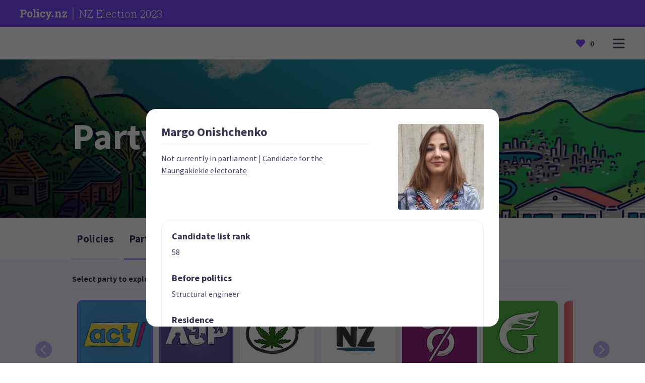

--- FILE ---
content_type: text/css; charset=UTF-8
request_url: https://policy.nz/_next/static/css/2dbde0a9625b3e1c.css
body_size: 386
content:
@import"https://fonts.googleapis.com/css2?family=Source+Sans+Pro:ital,wght@0,400;0,600;0,700;1,400;1,600&display=swap";@import"https://fonts.googleapis.com/css2?family=Roboto+Slab:wght@300&display=swap";body,html{padding:0;margin:0;font-family:Source Sans Pro,Open Sans,serif;min-width:20rem;color:#4a4869}a{text-decoration:none}a,a .link{color:inherit}a .link{text-decoration:underline;text-decoration-color:#7a4bff;-webkit-text-decoration-color:#7a4bff}button{-webkit-appearance:none;-moz-appearance:none;appearance:none;background:transparent;border:0;color:inherit;cursor:pointer;display:inline-block;font-size:inherit;font-family:inherit;font-weight:inherit;line-height:inherit;margin:0;padding:0;text-align:center;outline:none;-webkit-tap-highlight-color:rgba(0,0,0,0)}p{margin:.5rem 0;line-height:1.5}i{font-style:normal;font-family:Source Sans Pro,Open Sans,serif;font-size:1rem;font-weight:400;line-height:150%;font-style:italic;font-weight:600;line-height:131%}li{margin:.5rem 0 1.5rem}ol,ul{margin:1.5rem 0}*{box-sizing:border-box}h1{font-style:normal;font-family:Source Sans Pro,Open Sans,serif;font-weight:700;color:#363454;font-size:2.8125rem;line-height:117%;margin:.5rem 0}@media(min-width:67.5rem){h1{font-size:2.8125rem;line-height:125%}}h2{font-style:normal;font-family:Source Sans Pro,Open Sans,serif;font-weight:700;color:#363454;font-size:2rem;line-height:111%;margin:0;width:100%}@media(min-width:67.5rem){h2{font-size:2.25rem}}h3{font-style:normal;font-family:Source Sans Pro,Open Sans,serif;font-weight:700;color:#363454;font-size:1.375rem;line-height:133%;margin:.5rem 0;width:100%}@media(min-width:67.5rem){h3{font-size:1.5rem}}h4{font-style:normal;font-family:Source Sans Pro,Open Sans,serif;font-weight:700;color:#363454;font-size:1.125rem;line-height:129%;margin:.5rem 0;width:100%}@media(min-width:67.5rem){h4{font-size:1.3125rem}}h5{font-style:normal;font-family:Source Sans Pro,Open Sans,serif;font-weight:700;color:#363454;font-size:1.125rem;line-height:128%;margin:0;width:100%}.react-select__control--is-focused{border-color:#ccc!important;box-shadow:0 0 0 1px #ccc!important}.react-select__option--is-focused,.react-select__option:hover{background-color:#f8f6ff!important}

--- FILE ---
content_type: text/css; charset=UTF-8
request_url: https://policy.nz/_next/static/css/c7d06a5656ed91a3.css
body_size: 2090
content:
.CardContainer_wrapper__Rm3_W{display:flex;justify-content:center}@media(min-width:67.5rem){.CardContainer_wrapper__Rm3_W{width:100%}}.CardContainer_focusShadow__Y6LZ_{filter:drop-shadow(0 3px 6px rgba(10,2,205,.1))}.CardContainer_cardContainer__qN3qB{display:flex;flex-direction:column;background-color:#fff;border:1px solid #ebebef;border-radius:1.25rem;box-shadow:0 2px 7px rgba(0,0,0,.05)}.CardContainer_cardContainer__qN3qB>div{border-bottom:1px solid #ebebef}.CardContainer_cardContainer__qN3qB>div:last-child{border:0}@media(min-width:67.5rem){.CardContainer_cardContainer__qN3qB{flex-direction:row}.CardContainer_cardContainer__qN3qB>div{border-bottom:0;border-right:1px solid #ebebef}.CardContainer_cardContainer__qN3qB>div:last-child{border:0}}.CardContainer_carouselWrapper__1TdTR{display:flex;position:relative}@media(min-width:67.5rem){.CardContainer_carouselWrapper__1TdTR{margin-right:0}}.CardContainer_carouselWrapper__1TdTR .CardContainer_carouselWrapperRightFade__sZSOb{width:1.875rem;height:100%;position:absolute;top:0;right:0;background:#f8f6ff;background:linear-gradient(90deg,rgba(248,246,255,0),rgba(248,246,255,.5))}.CardContainer_title__WMRBn{padding-bottom:.25rem;border-bottom:1px solid #cfcbf1}@media(min-width:67.5rem){.CardContainer_title__WMRBn h4{font-size:1rem}}.CardContainer_cardCarousel__XmHmR{display:flex;overflow-x:scroll;-ms-overflow-style:none;scrollbar-width:none;position:relative;padding:1.25rem 1.875rem 1.25rem .625rem;scroll-snap-type:x mandatory}@media(min-width:67.5rem){.CardContainer_cardCarousel__XmHmR{padding-bottom:.875rem}}.CardContainer_cardCarousel__XmHmR::-webkit-scrollbar{display:none}.CardContainer_cardCarousel__XmHmR>*{display:block;margin-right:.6875rem}.CardContainer_cardCarousel__XmHmR>:last-of-type{margin-right:0}.CardContainer_cardCarousel__XmHmR>*>div{height:100%}.CardContainer_carouselArrow__iG164{background-color:#b9b1f8;width:2.0625rem;height:2.0625rem;display:flex;align-items:center;justify-content:center;border-radius:50%;cursor:pointer;margin-bottom:1.4375rem;transition:background-color .125s}.CardContainer_carouselArrow__iG164:hover{background-color:#8576ff}.CardContainer_carouselArrow__iG164>svg>path{fill:#f8f6ff}.CardContainer_carouselArrowLeft__Ahkxt>svg{margin-left:-.1875rem}.CardContainer_carouselArrowRight__H627A>svg{margin-right:-.1875rem}.CardContainer_policyCardContainerTitle__u8chF{display:flex;align-items:center;border-bottom:1px solid #ebebef;margin-bottom:.8125rem}.CardContainer_policyCardContainerImage__rl73e{display:flex;position:relative;flex-shrink:0;overflow:hidden;border-radius:50%;width:1.5625rem;height:1.5625rem;margin-right:.625rem;background-color:#ebebef}.CardContainer_policyCardWrapper__BFpo5{display:flex;flex-direction:column;width:100%}.CardContainer_policyCardWrapper__BFpo5>div{margin-bottom:.25rem}@media(min-width:67.5rem){.CardContainer_policyCardWrapper__BFpo5{width:33%;flex-direction:row}}.CardContainer_cardGrid__vsKfr{padding-left:.625rem;padding-right:.625rem}.CardContainer_cardGridItem__E5FYw{height:100%;margin-bottom:.625rem}.Card_semiBold__1TVoT{font-weight:400;line-height:150%;font-weight:600;line-height:131%}.Card_semiBold__1TVoT,.Card_strapline__E3AVx{font-style:normal;font-family:Source Sans Pro,Open Sans,serif;font-size:1rem;margin:0}.Card_strapline__E3AVx{font-weight:400;line-height:150%;font-weight:700;font-size:.75rem;line-height:167%;text-align:center;letter-spacing:3%;text-transform:uppercase;color:#9e9db4}.Card_featuredStrapline__Mv7_O{background-color:#7a4bff;color:#fff;border-radius:.625rem;padding:0 1rem;width:-moz-fit-content;width:fit-content;margin-bottom:.5rem}.Card_card__diA2r{display:flex;flex-direction:column;align-items:center;text-align:center;background-color:#fff;min-width:9.375rem;max-width:9.375rem;transition:all .125s}.Card_card__diA2r:hover{filter:drop-shadow(0 3px 6px rgba(10,2,205,.1))}.Card_policyCard__Jtjcs{text-align:left;width:100%;cursor:pointer;justify-content:space-between;align-items:flex-start;max-width:none;height:auto!important}.Card_policyCard__Jtjcs button{margin:0 .5rem .5rem 0;align-self:flex-end}.Card_policyCard__Jtjcs:active{border:1px solid #ebebef!important}@media(min-width:67.5rem){.Card_policyCard__Jtjcs{margin-right:.25rem}}.Card_imageCard__ew4fv{border-radius:.625rem;overflow:hidden;box-shadow:0 2px 7px rgba(0,0,0,.05);border:1px solid #ebebef;height:100%}.Card_imageCard__ew4fv:active,.Card_selected__9YQ9T{border:2px solid #7a4bff}.Card_selected__9YQ9T:hover{filter:none}.Card_content__PdTgH{display:flex;flex-direction:column;align-items:center;padding:.375rem .9375rem .9375rem;margin:.25rem}.Card_featured__61Ksk{position:relative;border-radius:1.25rem;padding:1.25rem;max-width:25rem;height:13.75rem;cursor:default}.Card_featured__61Ksk:hover{filter:none}@media(min-width:67.5rem){.Card_featured__61Ksk{padding:1.25rem 0}}.Card_children__DcABC{position:absolute;bottom:1.75rem}.Tab_tab__ptjbY{padding:.725rem;margin-right:.25rem;position:relative;white-space:nowrap}@media(min-width:67.5rem){.Tab_tab__ptjbY{padding:1.25rem .625rem;margin-right:.625rem}}.Tab_tab__ptjbY:after{content:"";bottom:0;left:0;position:absolute;height:.125rem;background-color:#e0def2;width:100%}.Tab_tab__ptjbY:hover:after{background-color:#b9b1f8}.Tab_active__SQ1Hj:after{background-color:#7a4bff}.Tab_tabContainer__iDbgz{display:flex;overflow-x:scroll;-ms-overflow-style:none;scrollbar-width:none;margin-left:1.25rem}@media(min-width:46.5rem){.Tab_tabContainer__iDbgz{margin-left:2.5rem}}@media(min-width:67.5rem){.Tab_tabContainer__iDbgz{margin-left:11.1111111111%}}@media(min-width:94.5rem){.Tab_tabContainer__iDbgz{margin-left:calc((100% - 1440px)*.48 + 140px)}}.Tab_tabContainer__iDbgz::-webkit-scrollbar{display:none}.Standfirst_standfirst__ISPbl{font-style:normal;font-family:Source Sans Pro,Open Sans,serif;font-weight:400;font-size:1.125rem;line-height:144%}@media(min-width:67.5rem){.Standfirst_standfirst__ISPbl{font-size:1.3125rem;display:block;column-count:2;column-gap:3.125rem}}.HeroText_wrapper__6dM7l{color:#fff;margin-bottom:2.3rem}.HeroText_title__FNzTT{font-style:normal;font-family:Source Sans Pro,Open Sans,serif;font-weight:700;color:#363454;font-size:3.375rem;line-height:117%;color:#fff;margin-bottom:1.2rem}@media(min-width:67.5rem){.HeroText_title__FNzTT{font-size:4.5rem;line-height:125%}}.HeroText_title__FNzTT br{display:none}@media(min-width:46.5rem){.HeroText_title__FNzTT br{display:inline}}.HeroText_subtitle__TrIdx{font-size:1.875rem;line-height:2.25rem;font-weight:500;max-width:90%;opacity:.9}.HeroText_subtitle__TrIdx br{display:none}@media(min-width:46.5rem){.HeroText_subtitle__TrIdx br{display:inline}}@media(min-width:67.5rem){.HeroText_subtitle__TrIdx{line-height:125%;max-width:90%}}.Divider_divider__E_B95{width:100%;margin:0;border:0;border-top:1px solid #ebebef}.Divider_highlight__I78e7{border-color:#fe9f43;margin-top:1rem}.Page_pageTop__cfbgl{background-color:#fcfdfd;border-radius:.625rem .625rem 0 0;padding:2.5rem 3.125rem 1.875rem;box-shadow:0 .9375rem 1.25rem .625rem rgba(10,2,205,.3);border-bottom:1px solid #ebebef}.Page_pageBottom__aGUUK{background-color:#fff}@media(min-width:46.5rem){.Page_pageBottomSpacing__RxbG0{padding:1.5625rem 3.125rem}}.StatsBlock_stats_block__aQHmx{padding:1.875rem 1.5rem}@media(min-width:46.5rem){.StatsBlock_stats_block__aQHmx{padding:0}}.StatsBlock_stats_block__aQHmx h3{margin-top:0}.StatsBlock_stats_block__aQHmx .StatsBlock_attribute_list__HxL5J{list-style-type:none;margin:0;padding:0;column-count:1}@media(min-width:46.5rem){.StatsBlock_stats_block__aQHmx .StatsBlock_attribute_list__HxL5J{column-count:2}}.StatsBlock_stats_block__aQHmx .StatsBlock_attribute_list__HxL5J li{margin:0}.StatsBlock_stats_block__aQHmx .StatsBlock_attribute_list__HxL5J li .StatsBlock_attribute__Kmj8N{display:flex;justify-content:space-between;align-items:center}.StatsBlock_stats_block__aQHmx .StatsBlock_attribute_list__HxL5J li .StatsBlock_attribute__Kmj8N>div{display:inline-flex;align-items:center}.StatsBlock_stats_block__aQHmx .StatsBlock_attribute_list__HxL5J li .StatsBlock_attribute__Kmj8N>div img{margin-right:.625rem}.StatsBlock_stats_block__aQHmx .StatsBlock_attribute_list__HxL5J li .StatsBlock_attributeName__LOr5l{font-style:normal;font-family:Source Sans Pro,Open Sans,serif;font-size:1rem;font-weight:400;line-height:150%;font-weight:700;line-height:131%}.CandidateAttributes_personAttributes__g5VFb{border-radius:1.25rem;border:1px solid #ebebef;padding:1.25rem}.CandidateAttributes_candidateAttributes__6nLrV>div{padding-top:1.25rem;border-bottom:1px solid #ebebef}.CandidateAttributes_candidateAttributes__6nLrV>div:last-child{border:0}.CandidateAttributes_candidateAttribute__a7WWi{margin-bottom:1.25rem;border-bottom:1px solid #ebebef}.CandidateAttributes_candidateAttribute__a7WWi ol{padding-left:1rem}.CandidateAttributes_candidateAttribute__a7WWi li{margin-bottom:1rem;padding-left:1rem}.CandidateAttributes_socialLinksWrapper__S1dJk{display:flex;color:#b9b1f8;margin-top:.625rem}.CandidateAttributes_socialIcon__r0TlV{width:1.5rem;height:1.5rem;margin-right:.3125rem}.CandidateAttributes_socialIcon__r0TlV:hover{color:#8576ff}.RoundImage_round_image__Xv0kz{border-radius:50%;overflow:hidden;background-color:#ebebef;min-width:10.625rem;min-height:10.625rem;max-width:100%}.RoundImage_round_image__Xv0kz img{width:100%;height:100%}.PartyPage_party_header__xjzIG{border-bottom:0}.PartyPage_party_description__hFRYO{padding:.625rem 0 0}@media(min-width:46.5rem){.PartyPage_party_description__hFRYO{margin:0}}.PartyPage_party_list_header__Lh8YA{width:100%}@media(min-width:67.5rem){.PartyPage_party_list_header__Lh8YA{padding:0 1.25rem}}.PartyPage_party_list__x7U3z{padding-top:.625rem;display:flex;width:100%;flex-direction:row;flex-wrap:wrap;gap:2.25rem}@media(min-width:46.5rem){.PartyPage_party_list__x7U3z{justify-content:unset;padding:.625rem 1.25rem 0}}.PartyPage_party_list__x7U3z .PartyPage_party_member__ZEWey{min-width:11.25rem}.PartyPage_party_list__x7U3z .PartyPage_party_member__ZEWey img{width:11.25rem}

--- FILE ---
content_type: application/javascript; charset=UTF-8
request_url: https://policy.nz/_next/static/chunks/pages/%5Bcampaign%5D/%5Belection%5D/parties/%5B%5B...party%5D%5D-43bd6e64d498e749.js
body_size: 2843
content:
(self.webpackChunk_N_E=self.webpackChunk_N_E||[]).push([[409],{9595:function(e,l,t){(window.__NEXT_P=window.__NEXT_P||[]).push(["/[campaign]/[election]/parties/[[...party]]",function(){return t(8082)}])},8487:function(e,l,t){"use strict";t.d(l,{k:function(){return d}});var i=t(5893),r=t(196),n=t.n(r),s=t(4021),a=t(7328),o=t(630);let d=e=>{var l,t,r,d,c;let{attributes:u}=e;if(!(null==u?void 0:u.length))return null;let v=null===(l=null==u?void 0:u.filter(s.T1))||void 0===l?void 0:l.filter(s.Uh),h=u&&u.filter(s.s2).sort((e,l)=>e.name.localeCompare(l.name)),p=!!(null==h?void 0:h.length)&&(null==h?void 0:h.every(e=>{var l;return!!(null===(l=e.value)||void 0===l?void 0:l.trim())}));return(0,i.jsxs)("div",{className:n().personAttributes,children:[null===(t=null===(r=null===(d=null==u?void 0:u.filter(e=>!(0,s.T1)(e)))||void 0===d?void 0:d.filter(e=>!(0,s.QL)(e)))||void 0===r?void 0:r.filter(e=>!(0,s.s2)(e)))||void 0===t?void 0:t.map((e,l)=>(0,i.jsxs)("div",{children:[(0,i.jsx)("h5",{children:e.name}),(0,i.jsx)("p",{children:null!==(c=e.value)&&void 0!==c?c:"No response"}),(0,i.jsx)(a.L,{size:"small"})]},l)),(0,i.jsxs)("div",{className:n().candidateAttribute,children:[p&&(0,i.jsxs)(i.Fragment,{children:[(0,i.jsx)("h5",{children:"My priorities"}),(0,i.jsx)("ol",{children:null==h?void 0:h.map((e,l)=>(0,i.jsx)("li",{children:e.value},l))})]}),(0,i.jsx)(a.L,{size:"small"})]}),!!(null==v?void 0:v.length)&&(0,i.jsxs)("div",{children:[(0,i.jsx)("h5",{children:"Connect via"}),(0,i.jsxs)("div",{className:n().socialLinksWrapper,children:[null==v?void 0:v.map((e,l)=>{let t=(0,s.cI)(e);if(e.value){let r=null===o.hQ||void 0===o.hQ?void 0:o.hQ[t];return(0,i.jsx)("a",{href:"publicemail"===t?"mailto:".concat(e.value):(0,s.E)(e.value),className:n().socialIcon,children:(0,i.jsx)(r,{})},l)}}),(0,i.jsx)(a.L,{size:"small"})]})]})]})}},8082:function(e,l,t){"use strict";t.r(l),t.d(l,{__N_SSP:function(){return X},default:function(){return Z}});var i=t(5893),r=t(1163),n=t(1664),s=t.n(n),a=t(9100),o=t(1132),d=t(2794),c=t(203),u=t(3137),v=t(7328),h=t(2693),p=t(630),m=t(5332),x=t(1199),_=t(5690),j=t(6936),g=t.n(j),f=t(4021);let b=e=>{let{color:l,attributes:t}=e,r=l?"".concat(l).concat("0D"):"#F8F6FF";return t?(0,i.jsx)("div",{style:{backgroundColor:r},className:g().stats_block,children:(0,i.jsx)(h.vW,{children:(0,i.jsx)("ul",{className:g().attribute_list,children:null==t?void 0:t.map((e,t)=>{let r=null===p.ei||void 0===p.ei?void 0:p.ei[(0,f.cI)(e)];return(0,i.jsxs)("li",{style:{pageBreakInside:"avoid"},children:[(0,i.jsxs)("div",{className:g().attribute,children:[(0,i.jsxs)("div",{children:[r&&(0,i.jsx)(r,{color:l||"#9E9DB4",style:{marginRight:"10px"}}),(0,i.jsx)("p",{className:g().attributeName,children:null==e?void 0:e.name})]}),(0,i.jsx)("p",{children:null==e?void 0:e.value})]}),(0,i.jsx)(_.i,{style:{borderColor:l}})]},t)})})})}):null};var y=t(7294),N=t(6582),L=t(5675),k=t.n(L),A=t(7033),C=t(8487),P=t(1422);let w=e=>{var l;let{person:t,onClose:r}=e;if(!t)return null;let n=(t.attributes||[]).filter(e=>e.name.toLowerCase().includes("current role"))[0],{candidacyDescription:s,candidacyURL:o}=t.partyAffiliation||{};return(0,i.jsxs)(N.u,{isOpen:!!t,onClose:r,children:[(0,i.jsxs)(a.X2,{children:[(0,i.jsxs)(a.sg,{sm:6,md:8,lg:8,children:[(0,i.jsxs)("h3",{children:[t.firstName," ",t.lastName]}),(0,i.jsx)(_.i,{style:{marginTop:"8px",marginBottom:"8px"}}),(!!(null==n?void 0:n.value)||!!s)&&(0,i.jsxs)("p",{children:[!!(null==n?void 0:n.value)&&(0,i.jsx)("span",{children:null==n?void 0:n.value}),!!s&&!!o&&(0,i.jsxs)(i.Fragment,{children:[!!(null==n?void 0:n.value)&&" | ",(0,i.jsx)("a",{href:o,children:(0,i.jsx)("span",{style:{textDecoration:"underline"},children:s})})]}),!!s&&!o&&(0,i.jsxs)("span",{children:[!!(null==n?void 0:n.value)&&" | ",s]})]})]}),(0,i.jsx)(a.sg,{sm:6,md:4,lg:4,alignSm:"flex-end",children:(0,i.jsx)(k(),{src:t.image||x.Z,alt:"".concat(t.firstName," ").concat(t.lastName),loader:A.H,priority:!0,width:170,height:170,style:{objectFit:"cover",objectPosition:"center",borderRadius:"4px"}})})]}),(0,i.jsx)(a.X2,{children:(0,i.jsxs)(a.sg,{children:[(0,i.jsx)(v.L,{size:"small"}),(0,i.jsx)(C.k,{attributes:null===(l=t.attributes)||void 0===l?void 0:l.filter(e=>e.name!==(null==n?void 0:n.name))})]})}),(0,i.jsx)(v.L,{size:"small"}),(0,i.jsx)(P.z,{onClick:r,buttonStyle:"outline",children:"Close"})]})};var S=t(6851),E=t.n(S),z=t(4610),F=t(6685),I=t.n(F),T=t(4184),Q=t.n(T);function R(e){let{src:l,height:t,width:r,className:n}=e;return(0,i.jsx)("div",{className:Q()(I().round_image,n),children:l&&(0,i.jsx)(k(),{src:l,loader:A.H,priority:!0,alt:"",width:null!=r?r:170,height:null!=t?t:170})})}let B=e=>{var l,t;let{election:n,campaign:_,partyList:j,partySlug:g}=e,[f,N]=(0,y.useState)(null),L=(0,r.useRouter)(),{party:k}=(null===(l=n.parties)||void 0===l?void 0:l.find(e=>{var l;return(null==e?void 0:null===(l=e.party)||void 0===l?void 0:l.slug)===g}))||{},A={host:e.host,title:"".concat(null==k?void 0:k.name," - Party for ").concat(n.title," - ").concat(_.name)};return((0,y.useEffect)(()=>{var e,l;let t=null===(e=L.query)||void 0===e?void 0:null===(l=e.party)||void 0===l?void 0:l.includes("member");if(k&&t){let i=(j||[]).filter(e=>{var l;return null===(l=L.query.party)||void 0===l?void 0:l.includes(e.slug)})[0];i&&N(i)}},[L,k,j]),k)?(0,i.jsxs)(o.Z,{metadata:A,...e,children:[(0,i.jsxs)(d.$,{backgroundColour:"primary5",paddingBottom:!1,paddingTop:!1,children:[(0,i.jsx)(v.L,{size:"small"}),(0,i.jsx)(c.a4,{title:p.IS.PARTY,children:null==n?void 0:null===(t=n.parties)||void 0===t?void 0:t.map((e,l)=>{var t;let{party:r}=e,a="/".concat(_.slug,"/").concat(n.slug,"/parties/").concat(r.slug);return(0,i.jsx)(s(),{href:a,scroll:!1,children:(0,i.jsx)(u.Zb,{title:(0,m.o5)(r),image:null!==(t=r.image)&&void 0!==t?t:x.Z,isSelected:L.asPath.includes(a)})},"".concat(l,"-").concat(r.slug))})})]}),(0,i.jsx)(h.zf,{className:E().party_header,children:(0,i.jsxs)(a.X2,{justifySm:"center",directionSm:"column-reverse",directionLg:"row",children:[(0,i.jsxs)(a.sg,{lg:9,children:[(0,i.jsx)("h2",{children:(0,m.o5)(k)}),(0,i.jsx)("p",{className:E().party_description,children:k.description})]}),(0,i.jsx)(a.sg,{lg:3,alignSm:"center",children:(0,i.jsx)(R,{src:k.image})})]})}),(0,i.jsxs)(z.E,{sm:!0,md:!1,lg:!1,children:[(0,i.jsx)(v.L,{}),(0,i.jsx)(b,{color:k.color,attributes:k.attributes})]}),(0,i.jsxs)(h.nA,{children:[(0,i.jsx)(z.E,{sm:!1,md:!0,lg:!0,children:(0,i.jsx)(b,{color:k.color,attributes:k.attributes})}),(0,i.jsx)(v.L,{size:"small"}),!!(null==j?void 0:j.length)&&(0,i.jsx)(W,{campaign:_,party:k,partyList:j,election:n})]}),(0,i.jsx)(w,{person:f,onClose:()=>{N(null),L.replace({pathname:L.asPath.split("/member")[0]},void 0,{shallow:!0})}})]}):null},W=e=>{let{campaign:l,party:t,partyList:r,election:n}=e;return(0,i.jsxs)(h.vW,{children:[(0,i.jsx)(a.X2,{children:(0,i.jsx)(a.sg,{children:(0,i.jsxs)("div",{className:E().party_list_header,children:[(0,i.jsx)("h3",{children:"Party List"}),(0,i.jsx)(_.i,{})]})})}),(0,i.jsx)(a.X2,{children:(0,i.jsx)(a.sg,{children:(0,i.jsx)("div",{className:E().party_list,children:r.map((e,r)=>{var a,o,d,c,v,h;let p=null==e?void 0:null===(a=e.partyAffiliation)||void 0===a?void 0:a.candidacyDescription,_=(null==e?void 0:null===(o=e.partyAffiliation)||void 0===o?void 0:o.listRank)?String(null==e?void 0:null===(d=e.partyAffiliation)||void 0===d?void 0:d.listRank).padStart(2,"0"):"",j="".concat(_).concat((null===(c=e.partyAffiliation)||void 0===c?void 0:c.leadershipLabel)?" | ".concat(null===(v=e.partyAffiliation)||void 0===v?void 0:v.leadershipLabel):"");return(0,i.jsx)(s(),{href:"/".concat(l.slug,"/").concat(n.slug,"/parties/").concat(null==t?void 0:t.slug,"/member/").concat(e.slug),replace:!0,shallow:!0,scroll:!1,children:(0,i.jsx)(u.Zb,{title:(0,m.o5)(e),image:e.image||x.Z,className:E().party_member,strapline:j,isFeatured:!!(null==e?void 0:null===(h=e.partyAffiliation)||void 0===h?void 0:h.leadershipLabel),subTitle:p})},"".concat(r,"-").concat(e.slug))})})})})]})};var X=!0,Z=B},4021:function(e,l,t){"use strict";t.d(l,{E:function(){return d},QL:function(){return n},T1:function(){return o},Uh:function(){return r},cI:function(){return a},s2:function(){return s}});var i=t(630);let r=e=>!!e.value,n=e=>{var l;return(null==e?void 0:null===(l=e.name)||void 0===l?void 0:l.toLowerCase())==="current role"&&!r(e)},s=e=>{var l;return null==e?void 0:null===(l=e.name)||void 0===l?void 0:l.toLowerCase().includes("priority")},a=e=>{var l;return null==e?void 0:null===(l=e.name)||void 0===l?void 0:l.toLowerCase().replace(/\s/g,"")},o=e=>!!(null===i.hQ||void 0===i.hQ?void 0:i.hQ[a(e)]),d=e=>RegExp("^www","g").test(e)?"https://".concat(e):e},196:function(e){e.exports={personAttributes:"CandidateAttributes_personAttributes__g5VFb",candidateAttributes:"CandidateAttributes_candidateAttributes__6nLrV",candidateAttribute:"CandidateAttributes_candidateAttribute__a7WWi",socialLinksWrapper:"CandidateAttributes_socialLinksWrapper__S1dJk",socialIcon:"CandidateAttributes_socialIcon__r0TlV"}},6685:function(e){e.exports={round_image:"RoundImage_round_image__Xv0kz"}},6936:function(e){e.exports={stats_block:"StatsBlock_stats_block__aQHmx",attribute_list:"StatsBlock_attribute_list__HxL5J",attribute:"StatsBlock_attribute__Kmj8N",attributeName:"StatsBlock_attributeName__LOr5l"}},6851:function(e){e.exports={party_header:"PartyPage_party_header__xjzIG",party_description:"PartyPage_party_description__hFRYO",party_list_header:"PartyPage_party_list_header__Lh8YA",party_list:"PartyPage_party_list__x7U3z",party_member:"PartyPage_party_member__ZEWey"}}},function(e){e.O(0,[621,848,829,650,774,888,179],function(){return e(e.s=9595)}),_N_E=e.O()}]);